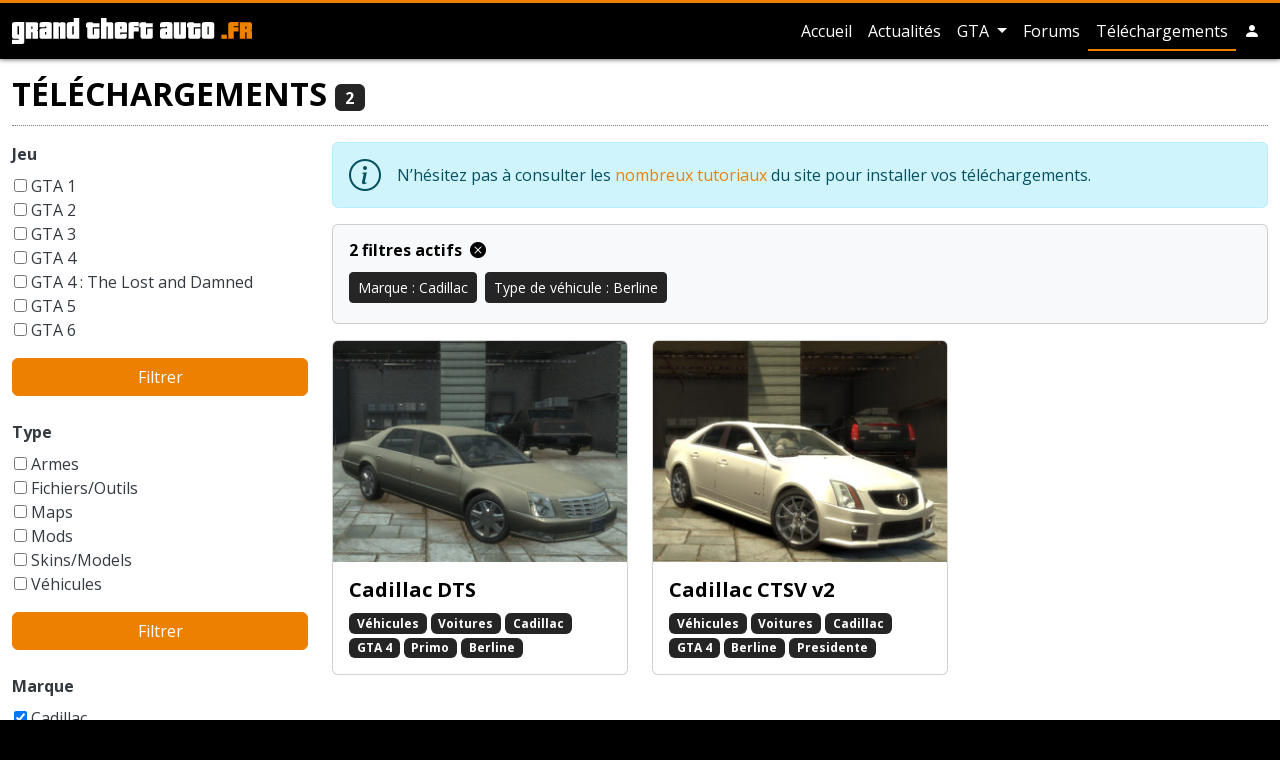

--- FILE ---
content_type: text/html; charset=UTF-8
request_url: https://www.grandtheftauto.fr/telechargements?filters%5Bbrand%5D%5B0%5D=29&filters%5Bvehicle-kind%5D%5B0%5D=413
body_size: 9550
content:
<!DOCTYPE html>
<html lang="fr">
<head>
    <title>Liste des téléchargements (Marque : Cadillac, Type de véhicule : Berline) · GrandTheftAuto.fr</title>
    <!-- Meta -->
    <meta charset="utf-8">
    <meta name="viewport" content="width=device-width, initial-scale=1.0, shrink-to-fit=no">
    <meta name="description" content="Liste des téléchargements (Marque : Cadillac, Type de véhicule : Berline)">
            <link rel="canonical" href="https://www.grandtheftauto.fr/telechargements?filters%5Bbrand%5D%5B0%5D=29&amp;filters%5Bvehicle-kind%5D%5B0%5D=413"/>
        <meta name="twitter:site" content="@gta_fr">

            <meta property="og:title" content="Liste des téléchargements (Marque : Cadillac, Type de véhicule : Berline)">
        <meta property="og:type" content="website"/>
        <meta property="og:description" content="Liste des téléchargements (Marque : Cadillac, Type de véhicule : Berline)">
        <meta property="og:url" content="https://www.grandtheftauto.fr/telechargements?filters%5Bbrand%5D%5B0%5D=29&amp;filters%5Bvehicle-kind%5D%5B0%5D=413">
        <meta property="og:image" content="/apple-touch-icon.png">
    
    <link rel="stylesheet" href="/assets/css/website.0288d122.css">
    <link rel="apple-touch-icon" sizes="180x180" href="/apple-touch-icon.png">
<link rel="icon" type="image/png" sizes="32x32" href="/favicon-32x32.png">
<link rel="icon" type="image/png" sizes="16x16" href="/favicon-16x16.png">
<link rel="manifest" href="/site.webmanifest">
<link rel="mask-icon" href="/safari-pinned-tab.svg" color="#000000">
<meta name="apple-mobile-web-app-title" content="GrandTheftAuto.fr">
<meta name="application-name" content="GrandTheftAuto.fr">
<meta name="msapplication-TileColor" content="#ffc40d">
    <!-- Global site tag (gtag.js) - Google Analytics -->
<script async src="https://www.googletagmanager.com/gtag/js?id=G-XNDD0827YR"></script>
<script>
    window.dataLayer = window.dataLayer || [];
    function gtag(){dataLayer.push(arguments);}
    gtag('js', new Date());
    gtag('config', 'G-XNDD0827YR');
    gtag('consent', 'default', {
        'ad_storage': 'denied',
        'analytics_storage': 'denied'
    });
</script>
</head>

<body class="">
    <header class="page-header bg-dark sticky-top">
        <div class="container">
            <nav class="navbar navbar-expand navbar-dark flex-column flex-md-row">
                <a class="navbar-brand me-0 me-md-3" href="/"><svg id="logo" xmlns="http://www.w3.org/2000/svg" viewBox="0 0 109.04 11.98">
          <title>GrandTheftAuto.fr</title>
  <g class="title">
    <path class="a" d="M0,12V10.07H3.08a0,0,0,0,0,0,0V9.59H1.25C.42,9.59,0,9.27,0,8.64V2.89c0-.65.42-1,1.25-1H5.6V11c0,.63-.41,1-1.24,1ZM3.11,3.84H2.52s0,0,0,0v3.8s0,0,0,0h.59Z"/>
    <path class="a" d="M9.34,9.59v-3s0,0,0,0H8.72V9.59H6.23V1.92h4.35c.83,0,1.24.32,1.24,1V5.12c0,.37-.2.58-.61.63.41,0,.62.27.62.63V9.59Zm0-5.73s0,0,0,0H8.72V5h.59s0,0,0,0Z"/>
    <path class="a" d="M13.72,9.59c-.83,0-1.24-.32-1.24-.95V5.75c0-.63.41-1,1.24-1h1.86V3.86s0,0,0,0H15s0,0,0,0v.45H12.48V2.89c0-.65.41-1,1.24-1h3.11c.83,0,1.25.32,1.25,1v6.7Zm1.86-3.11H15s0,0,0,0V7.66s0,0,0,0h.58Z"/>
    <path class="a" d="M21.8,9.59V3.86l0,0h-.57a0,0,0,0,0,0,0V9.59h-2.5V1.92h2.5v.49a3,3,0,0,1,1.86-.49c.83,0,1.25.32,1.25,1v6.7Z"/>
    <path class="a" d="M26.16,9.59a1.49,1.49,0,0,1-.94-.24.83.83,0,0,1-.3-.71V2.89c0-.65.41-1,1.24-1H28V0h2.5V9.59ZM28,3.84h-.58s0,0,0,0v3.8s0,0,0,0H28Z"/>
    <path class="a" d="M35.44,9.59c-.83,0-1.25-.32-1.25-.95V4.31h-.61V2.41h.61V1.92h2.5v.49H39.8v1.9H36.69V7.66l0,0h.58l0,0V4.8H39.8V8.64c0,.63-.42.95-1.25.95Z"/>
    <path class="a" d="M43.52,9.59V3.86s0,0,0,0H42.9V9.59H40.41V0H42.9V1.92h1.86c.84,0,1.25.32,1.25,1v6.7Z"/>
    <path class="a" d="M47.9,9.59c-.84,0-1.25-.32-1.25-.95V2.89c0-.65.41-1,1.25-1H51c.84,0,1.25.32,1.25,1V6.72H49.14v.94s0,0,0,0h.56s0,0,0,0V7.2h2.49V8.64c0,.63-.41.95-1.25.95Zm1.86-5.73s0,0,0,0h-.56s0,0,0,0V4.93h.62Z"/>
    <path class="a" d="M52.88,9.59V2.89c0-.65.41-1,1.24-1h3.44V3.84H55.4s0,0,0,0v.45h2.16V6.23H55.37V9.59Z"/>
    <path class="a" d="M59.67,9.59c-.83,0-1.25-.32-1.25-.95V4.31h-.61V2.41h.61V1.92h2.5v.49H64v1.9h-3.1V7.66s0,0,0,0h.58l0,0V4.8H64V8.64c0,.63-.41.95-1.24.95Z"/>
    <path class="a" d="M68.54,9.59c-.84,0-1.25-.32-1.25-.95V5.75c0-.63.41-1,1.25-1H70.4V3.86s0,0,0,0h-.56s0,0,0,0v.45H67.29V2.89c0-.65.41-1,1.25-1h3.1c.84,0,1.25.32,1.25,1v6.7ZM70.4,6.48h-.59s0,0,0,0V7.66s0,0,0,0h.59Z"/>
    <path class="a" d="M74.74,9.59c-.83,0-1.25-.32-1.25-.95V1.92H76V7.66l0,0h.57a0,0,0,0,0,0,0V1.92h2.5V8.64c0,.63-.42.95-1.25.95Z"/>
    <path class="a" d="M81.33,9.59c-.83,0-1.25-.32-1.25-.95V4.31h-.61V2.41h.61V1.92h2.5v.49h3.1v1.9h-3.1V7.66s0,0,0,0h.58l0,0V4.8h2.48V8.64c0,.63-.41.95-1.24.95Z"/>
    <path class="a" d="M87.52,9.59c-.83,0-1.25-.32-1.25-.95V2.89c0-.65.42-1,1.25-1h3.11c.83,0,1.25.32,1.25,1V8.64c0,.63-.42.95-1.25.95Zm1.86-5.73a0,0,0,0,0,0,0h-.57l0,0v3.8l0,0h.57a0,0,0,0,0,0,0Z"/>
  </g>
  <g class="ext">
    <path class="a" d="M95.15,9.59V7.68h2.5V9.59Z"/>
    <path class="a" d="M98.26,9.59V2.89c0-.65.42-1,1.25-1h3.43V3.84h-2.16s0,0,0,0v.45h2.16V6.23h-2.16V9.59Z"/>
    <path class="a" d="M106.54,9.59v-3s0,0,0,0h-.59V9.59h-2.5V1.92h4.36c.82,0,1.23.32,1.23,1V5.12c0,.37-.2.58-.61.63.42,0,.63.27.63.63V9.59Zm0-5.73,0,0h-.59V5h.59a0,0,0,0,0,0,0Z"/>
  </g>
</svg></a>

                                    <ul class="navbar-nav ms-md-auto navbar-nav-hscroll">
                        <li class="nav-item d-none d-md-inline-block ">
                            <a class="nav-link" href="/">
                                Accueil
                            </a>
                        </li>
                        <li class="nav-item ">
                            <a class="nav-link" href="/actualites">
                                Actualités
                            </a>
                        </li>
                                                    <li class="nav-item dropdown ">
                                <a class="nav-link d-md-none" href="/gta">
                                    GTA
                                </a>
                                <a class="nav-link dropdown-toggle d-none d-md-inline-block"
                                   id="navbarDropdownMenuLink" role="button"
                                   data-bs-toggle="dropdown" aria-haspopup="true" aria-expanded="false"
                                   href="/gta">
                                    GTA
                                </a>
                                <div class="dropdown-menu" aria-labelledby="navbarDropdownMenuLink">
                                                                                                                        <a class="dropdown-item"
                                               href="/gta6">
                                                GTA 6
                                            </a>
                                                                                                                                                                <a class="dropdown-item"
                                               href="/gta5">
                                                GTA 5
                                            </a>
                                                                                                                                                                <a class="dropdown-item"
                                               href="/gta4-the-lost-and-damned">
                                                GTA 4 : The Lost and Damned
                                            </a>
                                                                                                                                                                <a class="dropdown-item"
                                               href="/gta4">
                                                GTA 4
                                            </a>
                                                                                                                                                                <a class="dropdown-item"
                                               href="/gta-vice-city-stories">
                                                GTA Vice City Stories
                                            </a>
                                                                                                                                                                <a class="dropdown-item"
                                               href="/gta-liberty-city-stories">
                                                GTA Liberty City Stories
                                            </a>
                                                                                                                                                                <a class="dropdown-item"
                                               href="/gta-san-andreas">
                                                GTA San Andreas
                                            </a>
                                                                                                                                                                <a class="dropdown-item"
                                               href="/gta-vice-city">
                                                GTA Vice City
                                            </a>
                                                                                                                                                                <a class="dropdown-item"
                                               href="/gta3">
                                                GTA 3
                                            </a>
                                                                                                                                                                                                                                                                                                                                                                                                                                <div class="dropdown-divider"></div>
                                    <a class="dropdown-item"
                                       href="/gta">
                                        Tous les GTA
                                    </a>
                                </div>
                            </li>
                                                <li class="nav-item">
                            <a class="nav-link" href="https://forums.grandtheftauto.fr">Forums</a>
                        </li>
                        <li class="nav-item active">
                            <a class="nav-link" href="/telechargements">
                                Téléchargements
                            </a>
                        </li>
                                                                                <li class="nav-item me-md-0 d-inline-block d-sm-none">
                                <a class="nav-link"
                                   role="button" rel="nofollow"
                                                                                    href="/login?goto=%2Ftelechargements%3Ffilters%255Bbrand%255D%255B0%255D%3D29%26filters%255Bvehicle-kind%255D%255B0%255D%3D413"
                                                                        >
                                    <i class="bi bi-person-fill"
                                       role="img"
                                       data-bs-toggle="tooltip"
                                       title="Compte utilisateur"></i>
                                </a>
                            </li>
                            <li class="nav-item me-md-0 dropdown d-none d-sm-inline-block">
                                <a class="nav-link"
                                   role="button" rel="nofollow"
                                                                                    href="/login?goto=%2Ftelechargements%3Ffilters%255Bbrand%255D%255B0%255D%3D29%26filters%255Bvehicle-kind%255D%255B0%255D%3D413"
                                                                        >
                                    <i class="bi bi-person-fill"
                                       role="img"
                                       data-bs-toggle="tooltip"
                                       title="Compte utilisateur"></i>
                                </a>
                                                            </li>
                                            </ul>
                            </nav>
        </div>
            </header>
    
    <div class="container py-3 infinite-scroll">
        <article>
            <header class="d-flex justify-content-between align-items-center">
                <h1>
                    Téléchargements
                    <span class="badge bg-secondary">2</span>
                </h1>
                <button data-bs-toggle="collapse"
                        data-bs-target="#menu-filters"
                        class="btn btn-outline-secondary d-md-none">
                    <i class="bi bi-filter" role="img"></i>
                </button>
            </header>

            <div class="row">
                <div id="menu-filters" class="col-12 col-md-3 collapse d-md-block mb-4">
                    
                    <form name="filters" method="get" action="">
                                            <div class="mb-4">
                                                                <label for="filters_game" class="form-label">Jeu</label>
                            <div class="form-filters">
                                                                          
    <div class="custom-control custom-checkbox not-checked">
        <input type="checkbox" id="filters_game_7" name="filters[game][]" class="custom-control-input" value="7" >
        <label class="custom-control-label" for="filters_game_7">GTA 1</label>
            
    </div>

                                                  
    <div class="custom-control custom-checkbox not-checked">
        <input type="checkbox" id="filters_game_5" name="filters[game][]" class="custom-control-input" value="5" >
        <label class="custom-control-label" for="filters_game_5">GTA 2</label>
            
    </div>

                                                  
    <div class="custom-control custom-checkbox not-checked">
        <input type="checkbox" id="filters_game_4" name="filters[game][]" class="custom-control-input" value="4" >
        <label class="custom-control-label" for="filters_game_4">GTA 3</label>
            
    </div>

                                                  
    <div class="custom-control custom-checkbox not-checked">
        <input type="checkbox" id="filters_game_205" name="filters[game][]" class="custom-control-input" value="205" >
        <label class="custom-control-label" for="filters_game_205">GTA 4</label>
            
    </div>

                                                  
    <div class="custom-control custom-checkbox not-checked">
        <input type="checkbox" id="filters_game_411" name="filters[game][]" class="custom-control-input" value="411" >
        <label class="custom-control-label" for="filters_game_411">GTA 4 : The Lost and Damned</label>
            
    </div>

                                                  
    <div class="custom-control custom-checkbox not-checked">
        <input type="checkbox" id="filters_game_440" name="filters[game][]" class="custom-control-input" value="440" >
        <label class="custom-control-label" for="filters_game_440">GTA 5</label>
            
    </div>

                                                  
    <div class="custom-control custom-checkbox not-checked">
        <input type="checkbox" id="filters_game_441" name="filters[game][]" class="custom-control-input" value="441" >
        <label class="custom-control-label" for="filters_game_441">GTA 6</label>
            
    </div>

                                                  
    <div class="custom-control custom-checkbox not-checked">
        <input type="checkbox" id="filters_game_194" name="filters[game][]" class="custom-control-input" value="194" >
        <label class="custom-control-label" for="filters_game_194">GTA Liberty City Stories</label>
            
    </div>

                                                  
    <div class="custom-control custom-checkbox not-checked">
        <input type="checkbox" id="filters_game_6" name="filters[game][]" class="custom-control-input" value="6" >
        <label class="custom-control-label" for="filters_game_6">GTA London 1969</label>
            
    </div>

                                                  
    <div class="custom-control custom-checkbox not-checked">
        <input type="checkbox" id="filters_game_2" name="filters[game][]" class="custom-control-input" value="2" >
        <label class="custom-control-label" for="filters_game_2">GTA San Andreas</label>
            
    </div>

                                                  
    <div class="custom-control custom-checkbox not-checked">
        <input type="checkbox" id="filters_game_3" name="filters[game][]" class="custom-control-input" value="3" >
        <label class="custom-control-label" for="filters_game_3">GTA Vice City</label>
            
    </div>

                                                  
    <div class="custom-control custom-checkbox not-checked">
        <input type="checkbox" id="filters_game_218" name="filters[game][]" class="custom-control-input" value="218" >
        <label class="custom-control-label" for="filters_game_218">GTA Vice City Stories</label>
            
    </div>

            
  
                            </div>
                            <div class="d-grid gap-2">
                                <button type="submit" class="btn btn-primary">Filtrer</button>
                            </div>
                        </div>
                                            <div class="mb-4">
                                                                <label for="filters_type" class="form-label">Type</label>
                            <div class="form-filters">
                                                                          
    <div class="custom-control custom-checkbox not-checked">
        <input type="checkbox" id="filters_type_11" name="filters[type][]" class="custom-control-input" value="11" >
        <label class="custom-control-label" for="filters_type_11">Armes</label>
            
    </div>

                                                  
    <div class="custom-control custom-checkbox not-checked">
        <input type="checkbox" id="filters_type_12" name="filters[type][]" class="custom-control-input" value="12" >
        <label class="custom-control-label" for="filters_type_12">Fichiers/Outils</label>
            
    </div>

                                                  
    <div class="custom-control custom-checkbox not-checked">
        <input type="checkbox" id="filters_type_9" name="filters[type][]" class="custom-control-input" value="9" >
        <label class="custom-control-label" for="filters_type_9">Maps</label>
            
    </div>

                                                  
    <div class="custom-control custom-checkbox not-checked">
        <input type="checkbox" id="filters_type_8" name="filters[type][]" class="custom-control-input" value="8" >
        <label class="custom-control-label" for="filters_type_8">Mods</label>
            
    </div>

                                                  
    <div class="custom-control custom-checkbox not-checked">
        <input type="checkbox" id="filters_type_10" name="filters[type][]" class="custom-control-input" value="10" >
        <label class="custom-control-label" for="filters_type_10">Skins/Models</label>
            
    </div>

                                                  
    <div class="custom-control custom-checkbox not-checked">
        <input type="checkbox" id="filters_type_1" name="filters[type][]" class="custom-control-input" value="1" >
        <label class="custom-control-label" for="filters_type_1">Véhicules</label>
            
    </div>

            
  
                            </div>
                            <div class="d-grid gap-2">
                                <button type="submit" class="btn btn-primary">Filtrer</button>
                            </div>
                        </div>
                                            <div class="mb-4">
                                                                <label for="filters_brand" class="form-label">Marque</label>
                            <div class="form-filters">
                                                                          
    <div class="custom-control custom-checkbox checked">
        <input type="checkbox" id="filters_brand_29" name="filters[brand][]" checked="checked" class="custom-control-input" value="29" >
        <label class="custom-control-label" for="filters_brand_29">Cadillac</label>
            
    </div>

                                                  
    <div class="custom-control custom-checkbox not-checked">
        <input type="checkbox" id="filters_brand_22" name="filters[brand][]" class="custom-control-input" value="22" >
        <label class="custom-control-label" for="filters_brand_22">Alfa Romeo</label>
            
    </div>

                                                  
    <div class="custom-control custom-checkbox not-checked">
        <input type="checkbox" id="filters_brand_215" name="filters[brand][]" class="custom-control-input" value="215" >
        <label class="custom-control-label" for="filters_brand_215">AMC</label>
            
    </div>

                                                  
    <div class="custom-control custom-checkbox not-checked">
        <input type="checkbox" id="filters_brand_214" name="filters[brand][]" class="custom-control-input" value="214" >
        <label class="custom-control-label" for="filters_brand_214">American LeFrance</label>
            
    </div>

                                                  
    <div class="custom-control custom-checkbox not-checked">
        <input type="checkbox" id="filters_brand_397" name="filters[brand][]" class="custom-control-input" value="397" >
        <label class="custom-control-label" for="filters_brand_397">Anadol</label>
            
    </div>

                                                  
    <div class="custom-control custom-checkbox not-checked">
        <input type="checkbox" id="filters_brand_23" name="filters[brand][]" class="custom-control-input" value="23" >
        <label class="custom-control-label" for="filters_brand_23">Aston Martin</label>
            
    </div>

                                                  
    <div class="custom-control custom-checkbox not-checked">
        <input type="checkbox" id="filters_brand_24" name="filters[brand][]" class="custom-control-input" value="24" >
        <label class="custom-control-label" for="filters_brand_24">Audi</label>
            
    </div>

                                                  
    <div class="custom-control custom-checkbox not-checked">
        <input type="checkbox" id="filters_brand_135" name="filters[brand][]" class="custom-control-input" value="135" >
        <label class="custom-control-label" for="filters_brand_135">Austin</label>
            
    </div>

                                                  
    <div class="custom-control custom-checkbox not-checked">
        <input type="checkbox" id="filters_brand_82" name="filters[brand][]" class="custom-control-input" value="82" >
        <label class="custom-control-label" for="filters_brand_82">Autres/Sans marque</label>
            
    </div>

                                                  
    <div class="custom-control custom-checkbox not-checked">
        <input type="checkbox" id="filters_brand_25" name="filters[brand][]" class="custom-control-input" value="25" >
        <label class="custom-control-label" for="filters_brand_25">Bentley</label>
            
    </div>

                                                  
    <div class="custom-control custom-checkbox not-checked">
        <input type="checkbox" id="filters_brand_26" name="filters[brand][]" class="custom-control-input" value="26" >
        <label class="custom-control-label" for="filters_brand_26">BMW</label>
            
    </div>

                                                  
    <div class="custom-control custom-checkbox not-checked">
        <input type="checkbox" id="filters_brand_136" name="filters[brand][]" class="custom-control-input" value="136" >
        <label class="custom-control-label" for="filters_brand_136">Bobcat</label>
            
    </div>

                                                  
    <div class="custom-control custom-checkbox not-checked">
        <input type="checkbox" id="filters_brand_119" name="filters[brand][]" class="custom-control-input" value="119" >
        <label class="custom-control-label" for="filters_brand_119">Boeing</label>
            
    </div>

                                                  
    <div class="custom-control custom-checkbox not-checked">
        <input type="checkbox" id="filters_brand_172" name="filters[brand][]" class="custom-control-input" value="172" >
        <label class="custom-control-label" for="filters_brand_172">Bucegi</label>
            
    </div>

                                                  
    <div class="custom-control custom-checkbox not-checked">
        <input type="checkbox" id="filters_brand_157" name="filters[brand][]" class="custom-control-input" value="157" >
        <label class="custom-control-label" for="filters_brand_157">Buell</label>
            
    </div>

                                                  
    <div class="custom-control custom-checkbox not-checked">
        <input type="checkbox" id="filters_brand_27" name="filters[brand][]" class="custom-control-input" value="27" >
        <label class="custom-control-label" for="filters_brand_27">Bugatti</label>
            
    </div>

                                                  
    <div class="custom-control custom-checkbox not-checked">
        <input type="checkbox" id="filters_brand_28" name="filters[brand][]" class="custom-control-input" value="28" >
        <label class="custom-control-label" for="filters_brand_28">Buick</label>
            
    </div>

                                                  
    <div class="custom-control custom-checkbox not-checked">
        <input type="checkbox" id="filters_brand_203" name="filters[brand][]" class="custom-control-input" value="203" >
        <label class="custom-control-label" for="filters_brand_203">Caterham</label>
            
    </div>

                                                  
    <div class="custom-control custom-checkbox not-checked">
        <input type="checkbox" id="filters_brand_212" name="filters[brand][]" class="custom-control-input" value="212" >
        <label class="custom-control-label" for="filters_brand_212">Caterpillar</label>
            
    </div>

                                                  
    <div class="custom-control custom-checkbox not-checked">
        <input type="checkbox" id="filters_brand_161" name="filters[brand][]" class="custom-control-input" value="161" >
        <label class="custom-control-label" for="filters_brand_161">Champion</label>
            
    </div>

                                                  
    <div class="custom-control custom-checkbox not-checked">
        <input type="checkbox" id="filters_brand_69" name="filters[brand][]" class="custom-control-input" value="69" >
        <label class="custom-control-label" for="filters_brand_69">Checker</label>
            
    </div>

                                                  
    <div class="custom-control custom-checkbox not-checked">
        <input type="checkbox" id="filters_brand_30" name="filters[brand][]" class="custom-control-input" value="30" >
        <label class="custom-control-label" for="filters_brand_30">Chevrolet</label>
            
    </div>

                                                  
    <div class="custom-control custom-checkbox not-checked">
        <input type="checkbox" id="filters_brand_31" name="filters[brand][]" class="custom-control-input" value="31" >
        <label class="custom-control-label" for="filters_brand_31">Chrysler</label>
            
    </div>

                                                  
    <div class="custom-control custom-checkbox not-checked">
        <input type="checkbox" id="filters_brand_32" name="filters[brand][]" class="custom-control-input" value="32" >
        <label class="custom-control-label" for="filters_brand_32">Citroen</label>
            
    </div>

                                                  
    <div class="custom-control custom-checkbox not-checked">
        <input type="checkbox" id="filters_brand_33" name="filters[brand][]" class="custom-control-input" value="33" >
        <label class="custom-control-label" for="filters_brand_33">Dacia</label>
            
    </div>

                                                  
    <div class="custom-control custom-checkbox not-checked">
        <input type="checkbox" id="filters_brand_120" name="filters[brand][]" class="custom-control-input" value="120" >
        <label class="custom-control-label" for="filters_brand_120">Daewoo</label>
            
    </div>

                                                  
    <div class="custom-control custom-checkbox not-checked">
        <input type="checkbox" id="filters_brand_112" name="filters[brand][]" class="custom-control-input" value="112" >
        <label class="custom-control-label" for="filters_brand_112">DAF</label>
            
    </div>

                                                  
    <div class="custom-control custom-checkbox not-checked">
        <input type="checkbox" id="filters_brand_137" name="filters[brand][]" class="custom-control-input" value="137" >
        <label class="custom-control-label" for="filters_brand_137">Datsun</label>
            
    </div>

                                                  
    <div class="custom-control custom-checkbox not-checked">
        <input type="checkbox" id="filters_brand_34" name="filters[brand][]" class="custom-control-input" value="34" >
        <label class="custom-control-label" for="filters_brand_34">De Tomaso</label>
            
    </div>

                                                  
    <div class="custom-control custom-checkbox not-checked">
        <input type="checkbox" id="filters_brand_410" name="filters[brand][]" class="custom-control-input" value="410" >
        <label class="custom-control-label" for="filters_brand_410">Derbi</label>
            
    </div>

                                                  
    <div class="custom-control custom-checkbox not-checked">
        <input type="checkbox" id="filters_brand_35" name="filters[brand][]" class="custom-control-input" value="35" >
        <label class="custom-control-label" for="filters_brand_35">DMC / De Lorean</label>
            
    </div>

                                                  
    <div class="custom-control custom-checkbox not-checked">
        <input type="checkbox" id="filters_brand_36" name="filters[brand][]" class="custom-control-input" value="36" >
        <label class="custom-control-label" for="filters_brand_36">Dodge</label>
            
    </div>

                                                  
    <div class="custom-control custom-checkbox not-checked">
        <input type="checkbox" id="filters_brand_86" name="filters[brand][]" class="custom-control-input" value="86" >
        <label class="custom-control-label" for="filters_brand_86">Ducati</label>
            
    </div>

                                                  
    <div class="custom-control custom-checkbox not-checked">
        <input type="checkbox" id="filters_brand_138" name="filters[brand][]" class="custom-control-input" value="138" >
        <label class="custom-control-label" for="filters_brand_138">Duesenberg</label>
            
    </div>

                                                  
    <div class="custom-control custom-checkbox not-checked">
        <input type="checkbox" id="filters_brand_37" name="filters[brand][]" class="custom-control-input" value="37" >
        <label class="custom-control-label" for="filters_brand_37">Ferrari</label>
            
    </div>

                                                  
    <div class="custom-control custom-checkbox not-checked">
        <input type="checkbox" id="filters_brand_38" name="filters[brand][]" class="custom-control-input" value="38" >
        <label class="custom-control-label" for="filters_brand_38">Fiat</label>
            
    </div>

                                                  
    <div class="custom-control custom-checkbox not-checked">
        <input type="checkbox" id="filters_brand_39" name="filters[brand][]" class="custom-control-input" value="39" >
        <label class="custom-control-label" for="filters_brand_39">Ford</label>
            
    </div>

                                                  
    <div class="custom-control custom-checkbox not-checked">
        <input type="checkbox" id="filters_brand_139" name="filters[brand][]" class="custom-control-input" value="139" >
        <label class="custom-control-label" for="filters_brand_139">Freightliner</label>
            
    </div>

                                                  
    <div class="custom-control custom-checkbox not-checked">
        <input type="checkbox" id="filters_brand_140" name="filters[brand][]" class="custom-control-input" value="140" >
        <label class="custom-control-label" for="filters_brand_140">FSO</label>
            
    </div>

                                                  
    <div class="custom-control custom-checkbox not-checked">
        <input type="checkbox" id="filters_brand_40" name="filters[brand][]" class="custom-control-input" value="40" >
        <label class="custom-control-label" for="filters_brand_40">GAZ/UAZ/VAZ/ZAZ</label>
            
    </div>

                                                  
    <div class="custom-control custom-checkbox not-checked">
        <input type="checkbox" id="filters_brand_131" name="filters[brand][]" class="custom-control-input" value="131" >
        <label class="custom-control-label" for="filters_brand_131">Gilera</label>
            
    </div>

                                                  
    <div class="custom-control custom-checkbox not-checked">
        <input type="checkbox" id="filters_brand_134" name="filters[brand][]" class="custom-control-input" value="134" >
        <label class="custom-control-label" for="filters_brand_134">Gillet</label>
            
    </div>

                                                  
    <div class="custom-control custom-checkbox not-checked">
        <input type="checkbox" id="filters_brand_41" name="filters[brand][]" class="custom-control-input" value="41" >
        <label class="custom-control-label" for="filters_brand_41">GMC</label>
            
    </div>

                                                  
    <div class="custom-control custom-checkbox not-checked">
        <input type="checkbox" id="filters_brand_114" name="filters[brand][]" class="custom-control-input" value="114" >
        <label class="custom-control-label" for="filters_brand_114">Harley Davidson</label>
            
    </div>

                                                  
    <div class="custom-control custom-checkbox not-checked">
        <input type="checkbox" id="filters_brand_167" name="filters[brand][]" class="custom-control-input" value="167" >
        <label class="custom-control-label" for="filters_brand_167">Hitachi</label>
            
    </div>

                                                  
    <div class="custom-control custom-checkbox not-checked">
        <input type="checkbox" id="filters_brand_141" name="filters[brand][]" class="custom-control-input" value="141" >
        <label class="custom-control-label" for="filters_brand_141">Holden/HSV</label>
            
    </div>

                                                  
    <div class="custom-control custom-checkbox not-checked">
        <input type="checkbox" id="filters_brand_42" name="filters[brand][]" class="custom-control-input" value="42" >
        <label class="custom-control-label" for="filters_brand_42">Honda</label>
            
    </div>

                                                  
    <div class="custom-control custom-checkbox not-checked">
        <input type="checkbox" id="filters_brand_43" name="filters[brand][]" class="custom-control-input" value="43" >
        <label class="custom-control-label" for="filters_brand_43">Hummer</label>
            
    </div>

                                                  
    <div class="custom-control custom-checkbox not-checked">
        <input type="checkbox" id="filters_brand_44" name="filters[brand][]" class="custom-control-input" value="44" >
        <label class="custom-control-label" for="filters_brand_44">Hyundai</label>
            
    </div>

                                                  
    <div class="custom-control custom-checkbox not-checked">
        <input type="checkbox" id="filters_brand_126" name="filters[brand][]" class="custom-control-input" value="126" >
        <label class="custom-control-label" for="filters_brand_126">Ikarus</label>
            
    </div>

                                                  
    <div class="custom-control custom-checkbox not-checked">
        <input type="checkbox" id="filters_brand_404" name="filters[brand][]" class="custom-control-input" value="404" >
        <label class="custom-control-label" for="filters_brand_404">Infiniti</label>
            
    </div>

                                                  
    <div class="custom-control custom-checkbox not-checked">
        <input type="checkbox" id="filters_brand_124" name="filters[brand][]" class="custom-control-input" value="124" >
        <label class="custom-control-label" for="filters_brand_124">International</label>
            
    </div>

                                                  
    <div class="custom-control custom-checkbox not-checked">
        <input type="checkbox" id="filters_brand_130" name="filters[brand][]" class="custom-control-input" value="130" >
        <label class="custom-control-label" for="filters_brand_130">Isuzu</label>
            
    </div>

                                                  
    <div class="custom-control custom-checkbox not-checked">
        <input type="checkbox" id="filters_brand_142" name="filters[brand][]" class="custom-control-input" value="142" >
        <label class="custom-control-label" for="filters_brand_142">Iveco</label>
            
    </div>

                                                  
    <div class="custom-control custom-checkbox not-checked">
        <input type="checkbox" id="filters_brand_45" name="filters[brand][]" class="custom-control-input" value="45" >
        <label class="custom-control-label" for="filters_brand_45">Jaguar</label>
            
    </div>

                                                  
    <div class="custom-control custom-checkbox not-checked">
        <input type="checkbox" id="filters_brand_46" name="filters[brand][]" class="custom-control-input" value="46" >
        <label class="custom-control-label" for="filters_brand_46">Jeep</label>
            
    </div>

                                                  
    <div class="custom-control custom-checkbox not-checked">
        <input type="checkbox" id="filters_brand_393" name="filters[brand][]" class="custom-control-input" value="393" >
        <label class="custom-control-label" for="filters_brand_393">K-1 Engineering</label>
            
    </div>

                                                  
    <div class="custom-control custom-checkbox not-checked">
        <input type="checkbox" id="filters_brand_206" name="filters[brand][]" class="custom-control-input" value="206" >
        <label class="custom-control-label" for="filters_brand_206">Kaiser</label>
            
    </div>

                                                  
    <div class="custom-control custom-checkbox not-checked">
        <input type="checkbox" id="filters_brand_83" name="filters[brand][]" class="custom-control-input" value="83" >
        <label class="custom-control-label" for="filters_brand_83">Kamaz</label>
            
    </div>

                                                  
    <div class="custom-control custom-checkbox not-checked">
        <input type="checkbox" id="filters_brand_395" name="filters[brand][]" class="custom-control-input" value="395" >
        <label class="custom-control-label" for="filters_brand_395">Kamov</label>
            
    </div>

                                                  
    <div class="custom-control custom-checkbox not-checked">
        <input type="checkbox" id="filters_brand_87" name="filters[brand][]" class="custom-control-input" value="87" >
        <label class="custom-control-label" for="filters_brand_87">Kawasaki</label>
            
    </div>

                                                  
    <div class="custom-control custom-checkbox not-checked">
        <input type="checkbox" id="filters_brand_116" name="filters[brand][]" class="custom-control-input" value="116" >
        <label class="custom-control-label" for="filters_brand_116">Kenworth</label>
            
    </div>

                                                  
    <div class="custom-control custom-checkbox not-checked">
        <input type="checkbox" id="filters_brand_47" name="filters[brand][]" class="custom-control-input" value="47" >
        <label class="custom-control-label" for="filters_brand_47">Koenigsegg</label>
            
    </div>

                                                  
    <div class="custom-control custom-checkbox not-checked">
        <input type="checkbox" id="filters_brand_121" name="filters[brand][]" class="custom-control-input" value="121" >
        <label class="custom-control-label" for="filters_brand_121">Kona</label>
            
    </div>

                                                  
    <div class="custom-control custom-checkbox not-checked">
        <input type="checkbox" id="filters_brand_153" name="filters[brand][]" class="custom-control-input" value="153" >
        <label class="custom-control-label" for="filters_brand_153">KrAZ</label>
            
    </div>

                                                  
    <div class="custom-control custom-checkbox not-checked">
        <input type="checkbox" id="filters_brand_213" name="filters[brand][]" class="custom-control-input" value="213" >
        <label class="custom-control-label" for="filters_brand_213">KTM</label>
            
    </div>

                                                  
    <div class="custom-control custom-checkbox not-checked">
        <input type="checkbox" id="filters_brand_48" name="filters[brand][]" class="custom-control-input" value="48" >
        <label class="custom-control-label" for="filters_brand_48">Lada</label>
            
    </div>

                                                  
    <div class="custom-control custom-checkbox not-checked">
        <input type="checkbox" id="filters_brand_49" name="filters[brand][]" class="custom-control-input" value="49" >
        <label class="custom-control-label" for="filters_brand_49">Lamborghini</label>
            
    </div>

                                                  
    <div class="custom-control custom-checkbox not-checked">
        <input type="checkbox" id="filters_brand_143" name="filters[brand][]" class="custom-control-input" value="143" >
        <label class="custom-control-label" for="filters_brand_143">Lancia</label>
            
    </div>

                                                  
    <div class="custom-control custom-checkbox not-checked">
        <input type="checkbox" id="filters_brand_210" name="filters[brand][]" class="custom-control-input" value="210" >
        <label class="custom-control-label" for="filters_brand_210">Land Rover</label>
            
    </div>

                                                  
    <div class="custom-control custom-checkbox not-checked">
        <input type="checkbox" id="filters_brand_50" name="filters[brand][]" class="custom-control-input" value="50" >
        <label class="custom-control-label" for="filters_brand_50">Lexus</label>
            
    </div>

                                                  
    <div class="custom-control custom-checkbox not-checked">
        <input type="checkbox" id="filters_brand_129" name="filters[brand][]" class="custom-control-input" value="129" >
        <label class="custom-control-label" for="filters_brand_129">Liaz</label>
            
    </div>

                                                  
    <div class="custom-control custom-checkbox not-checked">
        <input type="checkbox" id="filters_brand_51" name="filters[brand][]" class="custom-control-input" value="51" >
        <label class="custom-control-label" for="filters_brand_51">Lincoln</label>
            
    </div>

                                                  
    <div class="custom-control custom-checkbox not-checked">
        <input type="checkbox" id="filters_brand_118" name="filters[brand][]" class="custom-control-input" value="118" >
        <label class="custom-control-label" for="filters_brand_118">Lockheed Martin</label>
            
    </div>

                                                  
    <div class="custom-control custom-checkbox not-checked">
        <input type="checkbox" id="filters_brand_52" name="filters[brand][]" class="custom-control-input" value="52" >
        <label class="custom-control-label" for="filters_brand_52">Lotus</label>
            
    </div>

                                                  
    <div class="custom-control custom-checkbox not-checked">
        <input type="checkbox" id="filters_brand_144" name="filters[brand][]" class="custom-control-input" value="144" >
        <label class="custom-control-label" for="filters_brand_144">Luaz</label>
            
    </div>

                                                  
    <div class="custom-control custom-checkbox not-checked">
        <input type="checkbox" id="filters_brand_84" name="filters[brand][]" class="custom-control-input" value="84" >
        <label class="custom-control-label" for="filters_brand_84">Mack</label>
            
    </div>

                                                  
    <div class="custom-control custom-checkbox not-checked">
        <input type="checkbox" id="filters_brand_398" name="filters[brand][]" class="custom-control-input" value="398" >
        <label class="custom-control-label" for="filters_brand_398">Magirus Deutz</label>
            
    </div>

                                                  
    <div class="custom-control custom-checkbox not-checked">
        <input type="checkbox" id="filters_brand_171" name="filters[brand][]" class="custom-control-input" value="171" >
        <label class="custom-control-label" for="filters_brand_171">MAN</label>
            
    </div>

                                                  
    <div class="custom-control custom-checkbox not-checked">
        <input type="checkbox" id="filters_brand_154" name="filters[brand][]" class="custom-control-input" value="154" >
        <label class="custom-control-label" for="filters_brand_154">Marcopolo</label>
            
    </div>

                                                  
    <div class="custom-control custom-checkbox not-checked">
        <input type="checkbox" id="filters_brand_122" name="filters[brand][]" class="custom-control-input" value="122" >
        <label class="custom-control-label" for="filters_brand_122">Maserati</label>
            
    </div>

                                                  
    <div class="custom-control custom-checkbox not-checked">
        <input type="checkbox" id="filters_brand_174" name="filters[brand][]" class="custom-control-input" value="174" >
        <label class="custom-control-label" for="filters_brand_174">Massey Ferguson</label>
            
    </div>

                                                  
    <div class="custom-control custom-checkbox not-checked">
        <input type="checkbox" id="filters_brand_53" name="filters[brand][]" class="custom-control-input" value="53" >
        <label class="custom-control-label" for="filters_brand_53">Maybach</label>
            
    </div>

                                                  
    <div class="custom-control custom-checkbox not-checked">
        <input type="checkbox" id="filters_brand_54" name="filters[brand][]" class="custom-control-input" value="54" >
        <label class="custom-control-label" for="filters_brand_54">Mazda</label>
            
    </div>

                                                  
    <div class="custom-control custom-checkbox not-checked">
        <input type="checkbox" id="filters_brand_168" name="filters[brand][]" class="custom-control-input" value="168" >
        <label class="custom-control-label" for="filters_brand_168">MBK</label>
            
    </div>

                                                  
    <div class="custom-control custom-checkbox not-checked">
        <input type="checkbox" id="filters_brand_55" name="filters[brand][]" class="custom-control-input" value="55" >
        <label class="custom-control-label" for="filters_brand_55">McLaren</label>
            
    </div>

                                                  
    <div class="custom-control custom-checkbox not-checked">
        <input type="checkbox" id="filters_brand_165" name="filters[brand][]" class="custom-control-input" value="165" >
        <label class="custom-control-label" for="filters_brand_165">Melex</label>
            
    </div>

                                                  
    <div class="custom-control custom-checkbox not-checked">
        <input type="checkbox" id="filters_brand_56" name="filters[brand][]" class="custom-control-input" value="56" >
        <label class="custom-control-label" for="filters_brand_56">Mercedes</label>
            
    </div>

                                                  
    <div class="custom-control custom-checkbox not-checked">
        <input type="checkbox" id="filters_brand_57" name="filters[brand][]" class="custom-control-input" value="57" >
        <label class="custom-control-label" for="filters_brand_57">Mercury</label>
            
    </div>

                                                  
    <div class="custom-control custom-checkbox not-checked">
        <input type="checkbox" id="filters_brand_145" name="filters[brand][]" class="custom-control-input" value="145" >
        <label class="custom-control-label" for="filters_brand_145">MG</label>
            
    </div>

                                                  
    <div class="custom-control custom-checkbox not-checked">
        <input type="checkbox" id="filters_brand_216" name="filters[brand][]" class="custom-control-input" value="216" >
        <label class="custom-control-label" for="filters_brand_216">Mil</label>
            
    </div>

                                                  
    <div class="custom-control custom-checkbox not-checked">
        <input type="checkbox" id="filters_brand_58" name="filters[brand][]" class="custom-control-input" value="58" >
        <label class="custom-control-label" for="filters_brand_58">Mini</label>
            
    </div>

                                                  
    <div class="custom-control custom-checkbox not-checked">
        <input type="checkbox" id="filters_brand_59" name="filters[brand][]" class="custom-control-input" value="59" >
        <label class="custom-control-label" for="filters_brand_59">Mitsubishi</label>
            
    </div>

                                                  
    <div class="custom-control custom-checkbox not-checked">
        <input type="checkbox" id="filters_brand_146" name="filters[brand][]" class="custom-control-input" value="146" >
        <label class="custom-control-label" for="filters_brand_146">Morris</label>
            
    </div>

                                                  
    <div class="custom-control custom-checkbox not-checked">
        <input type="checkbox" id="filters_brand_147" name="filters[brand][]" class="custom-control-input" value="147" >
        <label class="custom-control-label" for="filters_brand_147">Moskvich</label>
            
    </div>

                                                  
    <div class="custom-control custom-checkbox not-checked">
        <input type="checkbox" id="filters_brand_158" name="filters[brand][]" class="custom-control-input" value="158" >
        <label class="custom-control-label" for="filters_brand_158">Motorynka</label>
            
    </div>

                                                  
    <div class="custom-control custom-checkbox not-checked">
        <input type="checkbox" id="filters_brand_128" name="filters[brand][]" class="custom-control-input" value="128" >
        <label class="custom-control-label" for="filters_brand_128">MTD</label>
            
    </div>

                                                  
    <div class="custom-control custom-checkbox not-checked">
        <input type="checkbox" id="filters_brand_166" name="filters[brand][]" class="custom-control-input" value="166" >
        <label class="custom-control-label" for="filters_brand_166">MZ</label>
            
    </div>

                                                  
    <div class="custom-control custom-checkbox not-checked">
        <input type="checkbox" id="filters_brand_407" name="filters[brand][]" class="custom-control-input" value="407" >
        <label class="custom-control-label" for="filters_brand_407">Neoplan</label>
            
    </div>

                                                  
    <div class="custom-control custom-checkbox not-checked">
        <input type="checkbox" id="filters_brand_209" name="filters[brand][]" class="custom-control-input" value="209" >
        <label class="custom-control-label" for="filters_brand_209">New Holland</label>
            
    </div>

                                                  
    <div class="custom-control custom-checkbox not-checked">
        <input type="checkbox" id="filters_brand_60" name="filters[brand][]" class="custom-control-input" value="60" >
        <label class="custom-control-label" for="filters_brand_60">Nissan</label>
            
    </div>

                                                  
    <div class="custom-control custom-checkbox not-checked">
        <input type="checkbox" id="filters_brand_396" name="filters[brand][]" class="custom-control-input" value="396" >
        <label class="custom-control-label" for="filters_brand_396">Nox Cycles</label>
            
    </div>

                                                  
    <div class="custom-control custom-checkbox not-checked">
        <input type="checkbox" id="filters_brand_148" name="filters[brand][]" class="custom-control-input" value="148" >
        <label class="custom-control-label" for="filters_brand_148">Oldsmobile</label>
            
    </div>

                                                  
    <div class="custom-control custom-checkbox not-checked">
        <input type="checkbox" id="filters_brand_204" name="filters[brand][]" class="custom-control-input" value="204" >
        <label class="custom-control-label" for="filters_brand_204">Oldstar</label>
            
    </div>

                                                  
    <div class="custom-control custom-checkbox not-checked">
        <input type="checkbox" id="filters_brand_61" name="filters[brand][]" class="custom-control-input" value="61" >
        <label class="custom-control-label" for="filters_brand_61">Opel / Vauxhall</label>
            
    </div>

                                                  
    <div class="custom-control custom-checkbox not-checked">
        <input type="checkbox" id="filters_brand_62" name="filters[brand][]" class="custom-control-input" value="62" >
        <label class="custom-control-label" for="filters_brand_62">Pagani</label>
            
    </div>

                                                  
    <div class="custom-control custom-checkbox not-checked">
        <input type="checkbox" id="filters_brand_155" name="filters[brand][]" class="custom-control-input" value="155" >
        <label class="custom-control-label" for="filters_brand_155">Peterbilt</label>
            
    </div>

                                                  
    <div class="custom-control custom-checkbox not-checked">
        <input type="checkbox" id="filters_brand_63" name="filters[brand][]" class="custom-control-input" value="63" >
        <label class="custom-control-label" for="filters_brand_63">Peugeot</label>
            
    </div>

                                                  
    <div class="custom-control custom-checkbox not-checked">
        <input type="checkbox" id="filters_brand_159" name="filters[brand][]" class="custom-control-input" value="159" >
        <label class="custom-control-label" for="filters_brand_159">PGO</label>
            
    </div>

                                                  
    <div class="custom-control custom-checkbox not-checked">
        <input type="checkbox" id="filters_brand_88" name="filters[brand][]" class="custom-control-input" value="88" >
        <label class="custom-control-label" for="filters_brand_88">Piaggio</label>
            
    </div>

                                                  
    <div class="custom-control custom-checkbox not-checked">
        <input type="checkbox" id="filters_brand_64" name="filters[brand][]" class="custom-control-input" value="64" >
        <label class="custom-control-label" for="filters_brand_64">Plymouth</label>
            
    </div>

                                                  
    <div class="custom-control custom-checkbox not-checked">
        <input type="checkbox" id="filters_brand_65" name="filters[brand][]" class="custom-control-input" value="65" >
        <label class="custom-control-label" for="filters_brand_65">Pontiac</label>
            
    </div>

                                                  
    <div class="custom-control custom-checkbox not-checked">
        <input type="checkbox" id="filters_brand_66" name="filters[brand][]" class="custom-control-input" value="66" >
        <label class="custom-control-label" for="filters_brand_66">Porsche</label>
            
    </div>

                                                  
    <div class="custom-control custom-checkbox not-checked">
        <input type="checkbox" id="filters_brand_149" name="filters[brand][]" class="custom-control-input" value="149" >
        <label class="custom-control-label" for="filters_brand_149">Radical Motor Sports</label>
            
    </div>

                                                  
    <div class="custom-control custom-checkbox not-checked">
        <input type="checkbox" id="filters_brand_217" name="filters[brand][]" class="custom-control-input" value="217" >
        <label class="custom-control-label" for="filters_brand_217">RAF</label>
            
    </div>

                                                  
    <div class="custom-control custom-checkbox not-checked">
        <input type="checkbox" id="filters_brand_67" name="filters[brand][]" class="custom-control-input" value="67" >
        <label class="custom-control-label" for="filters_brand_67">Renault</label>
            
    </div>

                                                  
    <div class="custom-control custom-checkbox not-checked">
        <input type="checkbox" id="filters_brand_68" name="filters[brand][]" class="custom-control-input" value="68" >
        <label class="custom-control-label" for="filters_brand_68">Rolls-Royce</label>
            
    </div>

                                                  
    <div class="custom-control custom-checkbox not-checked">
        <input type="checkbox" id="filters_brand_156" name="filters[brand][]" class="custom-control-input" value="156" >
        <label class="custom-control-label" for="filters_brand_156">Roman</label>
            
    </div>

                                                  
    <div class="custom-control custom-checkbox not-checked">
        <input type="checkbox" id="filters_brand_150" name="filters[brand][]" class="custom-control-input" value="150" >
        <label class="custom-control-label" for="filters_brand_150">Rover</label>
            
    </div>

                                                  
    <div class="custom-control custom-checkbox not-checked">
        <input type="checkbox" id="filters_brand_70" name="filters[brand][]" class="custom-control-input" value="70" >
        <label class="custom-control-label" for="filters_brand_70">Saab</label>
            
    </div>

                                                  
    <div class="custom-control custom-checkbox not-checked">
        <input type="checkbox" id="filters_brand_71" name="filters[brand][]" class="custom-control-input" value="71" >
        <label class="custom-control-label" for="filters_brand_71">Saleen</label>
            
    </div>

                                                  
    <div class="custom-control custom-checkbox not-checked">
        <input type="checkbox" id="filters_brand_85" name="filters[brand][]" class="custom-control-input" value="85" >
        <label class="custom-control-label" for="filters_brand_85">Scania</label>
            
    </div>

                                                  
    <div class="custom-control custom-checkbox not-checked">
        <input type="checkbox" id="filters_brand_72" name="filters[brand][]" class="custom-control-input" value="72" >
        <label class="custom-control-label" for="filters_brand_72">Seat</label>
            
    </div>

                                                  
    <div class="custom-control custom-checkbox not-checked">
        <input type="checkbox" id="filters_brand_73" name="filters[brand][]" class="custom-control-input" value="73" >
        <label class="custom-control-label" for="filters_brand_73">Shelby</label>
            
    </div>

                                                  
    <div class="custom-control custom-checkbox not-checked">
        <input type="checkbox" id="filters_brand_160" name="filters[brand][]" class="custom-control-input" value="160" >
        <label class="custom-control-label" for="filters_brand_160">Sherco</label>
            
    </div>

                                                  
    <div class="custom-control custom-checkbox not-checked">
        <input type="checkbox" id="filters_brand_106" name="filters[brand][]" class="custom-control-input" value="106" >
        <label class="custom-control-label" for="filters_brand_106">Simson</label>
            
    </div>

                                                  
    <div class="custom-control custom-checkbox not-checked">
        <input type="checkbox" id="filters_brand_74" name="filters[brand][]" class="custom-control-input" value="74" >
        <label class="custom-control-label" for="filters_brand_74">Skoda</label>
            
    </div>

                                                  
    <div class="custom-control custom-checkbox not-checked">
        <input type="checkbox" id="filters_brand_151" name="filters[brand][]" class="custom-control-input" value="151" >
        <label class="custom-control-label" for="filters_brand_151">Smart</label>
            
    </div>

                                                  
    <div class="custom-control custom-checkbox not-checked">
        <input type="checkbox" id="filters_brand_133" name="filters[brand][]" class="custom-control-input" value="133" >
        <label class="custom-control-label" for="filters_brand_133">Solaris</label>
            
    </div>

                                                  
    <div class="custom-control custom-checkbox not-checked">
        <input type="checkbox" id="filters_brand_127" name="filters[brand][]" class="custom-control-input" value="127" >
        <label class="custom-control-label" for="filters_brand_127">Steyr</label>
            
    </div>

                                                  
    <div class="custom-control custom-checkbox not-checked">
        <input type="checkbox" id="filters_brand_75" name="filters[brand][]" class="custom-control-input" value="75" >
        <label class="custom-control-label" for="filters_brand_75">Subaru</label>
            
    </div>

                                                  
    <div class="custom-control custom-checkbox not-checked">
        <input type="checkbox" id="filters_brand_391" name="filters[brand][]" class="custom-control-input" value="391" >
        <label class="custom-control-label" for="filters_brand_391">Sukhoi</label>
            
    </div>

                                                  
    <div class="custom-control custom-checkbox not-checked">
        <input type="checkbox" id="filters_brand_76" name="filters[brand][]" class="custom-control-input" value="76" >
        <label class="custom-control-label" for="filters_brand_76">Suzuki</label>
            
    </div>

                                                  
    <div class="custom-control custom-checkbox not-checked">
        <input type="checkbox" id="filters_brand_399" name="filters[brand][]" class="custom-control-input" value="399" >
        <label class="custom-control-label" for="filters_brand_399">Tofas</label>
            
    </div>

                                                  
    <div class="custom-control custom-checkbox not-checked">
        <input type="checkbox" id="filters_brand_77" name="filters[brand][]" class="custom-control-input" value="77" >
        <label class="custom-control-label" for="filters_brand_77">Toyota</label>
            
    </div>

                                                  
    <div class="custom-control custom-checkbox not-checked">
        <input type="checkbox" id="filters_brand_152" name="filters[brand][]" class="custom-control-input" value="152" >
        <label class="custom-control-label" for="filters_brand_152">Trabant</label>
            
    </div>

                                                  
    <div class="custom-control custom-checkbox not-checked">
        <input type="checkbox" id="filters_brand_211" name="filters[brand][]" class="custom-control-input" value="211" >
        <label class="custom-control-label" for="filters_brand_211">Tucker</label>
            
    </div>

                                                  
    <div class="custom-control custom-checkbox not-checked">
        <input type="checkbox" id="filters_brand_78" name="filters[brand][]" class="custom-control-input" value="78" >
        <label class="custom-control-label" for="filters_brand_78">TVR</label>
            
    </div>

                                                  
    <div class="custom-control custom-checkbox not-checked">
        <input type="checkbox" id="filters_brand_115" name="filters[brand][]" class="custom-control-input" value="115" >
        <label class="custom-control-label" for="filters_brand_115">Ural</label>
            
    </div>

                                                  
    <div class="custom-control custom-checkbox not-checked">
        <input type="checkbox" id="filters_brand_79" name="filters[brand][]" class="custom-control-input" value="79" >
        <label class="custom-control-label" for="filters_brand_79">Vector</label>
            
    </div>

                                                  
    <div class="custom-control custom-checkbox not-checked">
        <input type="checkbox" id="filters_brand_117" name="filters[brand][]" class="custom-control-input" value="117" >
        <label class="custom-control-label" for="filters_brand_117">Vespa</label>
            
    </div>

                                                  
    <div class="custom-control custom-checkbox not-checked">
        <input type="checkbox" id="filters_brand_80" name="filters[brand][]" class="custom-control-input" value="80" >
        <label class="custom-control-label" for="filters_brand_80">Volkswagen</label>
            
    </div>

                                                  
    <div class="custom-control custom-checkbox not-checked">
        <input type="checkbox" id="filters_brand_81" name="filters[brand][]" class="custom-control-input" value="81" >
        <label class="custom-control-label" for="filters_brand_81">Volvo</label>
            
    </div>

                                                  
    <div class="custom-control custom-checkbox not-checked">
        <input type="checkbox" id="filters_brand_173" name="filters[brand][]" class="custom-control-input" value="173" >
        <label class="custom-control-label" for="filters_brand_173">Wuzheng</label>
            
    </div>

                                                  
    <div class="custom-control custom-checkbox not-checked">
        <input type="checkbox" id="filters_brand_89" name="filters[brand][]" class="custom-control-input" value="89" >
        <label class="custom-control-label" for="filters_brand_89">Yamaha</label>
            
    </div>

                                                  
    <div class="custom-control custom-checkbox not-checked">
        <input type="checkbox" id="filters_brand_408" name="filters[brand][]" class="custom-control-input" value="408" >
        <label class="custom-control-label" for="filters_brand_408">Zastava-Yugo</label>
            
    </div>

                                                  
    <div class="custom-control custom-checkbox not-checked">
        <input type="checkbox" id="filters_brand_169" name="filters[brand][]" class="custom-control-input" value="169" >
        <label class="custom-control-label" for="filters_brand_169">ZIS</label>
            
    </div>

            
  
                            </div>
                            <div class="d-grid gap-2">
                                <button type="submit" class="btn btn-primary">Filtrer</button>
                            </div>
                        </div>
                                            <div class="mb-4">
                                                                <label for="filters_vehicle-kind" class="form-label">Type de véhicule</label>
                            <div class="form-filters">
                                                                          
    <div class="custom-control custom-checkbox checked">
        <input type="checkbox" id="filters_vehicle-kind_413" name="filters[vehicle-kind][]" checked="checked" class="custom-control-input" value="413" >
        <label class="custom-control-label" for="filters_vehicle-kind_413">Berline</label>
            
    </div>

                                                  
    <div class="custom-control custom-checkbox not-checked">
        <input type="checkbox" id="filters_vehicle-kind_98" name="filters[vehicle-kind][]" class="custom-control-input" value="98" >
        <label class="custom-control-label" for="filters_vehicle-kind_98">4x4 / Tout-terrain</label>
            
    </div>

                                                  
    <div class="custom-control custom-checkbox not-checked">
        <input type="checkbox" id="filters_vehicle-kind_162" name="filters[vehicle-kind][]" class="custom-control-input" value="162" >
        <label class="custom-control-label" for="filters_vehicle-kind_162">Ambulance</label>
            
    </div>

                                                  
    <div class="custom-control custom-checkbox not-checked">
        <input type="checkbox" id="filters_vehicle-kind_108" name="filters[vehicle-kind][]" class="custom-control-input" value="108" >
        <label class="custom-control-label" for="filters_vehicle-kind_108">Armée</label>
            
    </div>

                                                  
    <div class="custom-control custom-checkbox not-checked">
        <input type="checkbox" id="filters_vehicle-kind_170" name="filters[vehicle-kind][]" class="custom-control-input" value="170" >
        <label class="custom-control-label" for="filters_vehicle-kind_170">Auto-tamponneuse</label>
            
    </div>

                                                  
    <div class="custom-control custom-checkbox not-checked">
        <input type="checkbox" id="filters_vehicle-kind_19" name="filters[vehicle-kind][]" class="custom-control-input" value="19" >
        <label class="custom-control-label" for="filters_vehicle-kind_19">Autres</label>
            
    </div>

                                                  
    <div class="custom-control custom-checkbox not-checked">
        <input type="checkbox" id="filters_vehicle-kind_14" name="filters[vehicle-kind][]" class="custom-control-input" value="14" >
        <label class="custom-control-label" for="filters_vehicle-kind_14">Avions</label>
            
    </div>

                                                  
    <div class="custom-control custom-checkbox not-checked">
        <input type="checkbox" id="filters_vehicle-kind_207" name="filters[vehicle-kind][]" class="custom-control-input" value="207" >
        <label class="custom-control-label" for="filters_vehicle-kind_207">Balayeuse</label>
            
    </div>

                                                  
    <div class="custom-control custom-checkbox not-checked">
        <input type="checkbox" id="filters_vehicle-kind_17" name="filters[vehicle-kind][]" class="custom-control-input" value="17" >
        <label class="custom-control-label" for="filters_vehicle-kind_17">Bateaux</label>
            
    </div>

                                                  
    <div class="custom-control custom-checkbox not-checked">
        <input type="checkbox" id="filters_vehicle-kind_21" name="filters[vehicle-kind][]" class="custom-control-input" value="21" >
        <label class="custom-control-label" for="filters_vehicle-kind_21">Bicyclettes</label>
            
    </div>

                                                  
    <div class="custom-control custom-checkbox not-checked">
        <input type="checkbox" id="filters_vehicle-kind_101" name="filters[vehicle-kind][]" class="custom-control-input" value="101" >
        <label class="custom-control-label" for="filters_vehicle-kind_101">Break</label>
            
    </div>

                                                  
    <div class="custom-control custom-checkbox not-checked">
        <input type="checkbox" id="filters_vehicle-kind_105" name="filters[vehicle-kind][]" class="custom-control-input" value="105" >
        <label class="custom-control-label" for="filters_vehicle-kind_105">Buggy</label>
            
    </div>

                                                  
    <div class="custom-control custom-checkbox not-checked">
        <input type="checkbox" id="filters_vehicle-kind_103" name="filters[vehicle-kind][]" class="custom-control-input" value="103" >
        <label class="custom-control-label" for="filters_vehicle-kind_103">Bus</label>
            
    </div>

                                                  
    <div class="custom-control custom-checkbox not-checked">
        <input type="checkbox" id="filters_vehicle-kind_91" name="filters[vehicle-kind][]" class="custom-control-input" value="91" >
        <label class="custom-control-label" for="filters_vehicle-kind_91">Cabriolet</label>
            
    </div>

                                                  
    <div class="custom-control custom-checkbox not-checked">
        <input type="checkbox" id="filters_vehicle-kind_15" name="filters[vehicle-kind][]" class="custom-control-input" value="15" >
        <label class="custom-control-label" for="filters_vehicle-kind_15">Camions</label>
            
    </div>

                                                  
    <div class="custom-control custom-checkbox not-checked">
        <input type="checkbox" id="filters_vehicle-kind_414" name="filters[vehicle-kind][]" class="custom-control-input" value="414" >
        <label class="custom-control-label" for="filters_vehicle-kind_414">Citadine / Compacte</label>
            
    </div>

                                                  
    <div class="custom-control custom-checkbox not-checked">
        <input type="checkbox" id="filters_vehicle-kind_123" name="filters[vehicle-kind][]" class="custom-control-input" value="123" >
        <label class="custom-control-label" for="filters_vehicle-kind_123">Dépanneuse</label>
            
    </div>

                                                  
    <div class="custom-control custom-checkbox not-checked">
        <input type="checkbox" id="filters_vehicle-kind_113" name="filters[vehicle-kind][]" class="custom-control-input" value="113" >
        <label class="custom-control-label" for="filters_vehicle-kind_113">Engin à rampes (type *Packer* )</label>
            
    </div>

                                                  
    <div class="custom-control custom-checkbox not-checked">
        <input type="checkbox" id="filters_vehicle-kind_109" name="filters[vehicle-kind][]" class="custom-control-input" value="109" >
        <label class="custom-control-label" for="filters_vehicle-kind_109">Engin de chantier</label>
            
    </div>

                                                  
    <div class="custom-control custom-checkbox not-checked">
        <input type="checkbox" id="filters_vehicle-kind_110" name="filters[vehicle-kind][]" class="custom-control-input" value="110" >
        <label class="custom-control-label" for="filters_vehicle-kind_110">Engin de la ferme / de jardin</label>
            
    </div>

                                                  
    <div class="custom-control custom-checkbox not-checked">
        <input type="checkbox" id="filters_vehicle-kind_163" name="filters[vehicle-kind][]" class="custom-control-input" value="163" >
        <label class="custom-control-label" for="filters_vehicle-kind_163">Engin pour terrain neigeux</label>
            
    </div>

                                                  
    <div class="custom-control custom-checkbox not-checked">
        <input type="checkbox" id="filters_vehicle-kind_97" name="filters[vehicle-kind][]" class="custom-control-input" value="97" >
        <label class="custom-control-label" for="filters_vehicle-kind_97">Formule 1</label>
            
    </div>

                                                  
    <div class="custom-control custom-checkbox not-checked">
        <input type="checkbox" id="filters_vehicle-kind_430" name="filters[vehicle-kind][]" class="custom-control-input" value="430" >
        <label class="custom-control-label" for="filters_vehicle-kind_430">Fourgon</label>
            
    </div>

                                                  
    <div class="custom-control custom-checkbox not-checked">
        <input type="checkbox" id="filters_vehicle-kind_100" name="filters[vehicle-kind][]" class="custom-control-input" value="100" >
        <label class="custom-control-label" for="filters_vehicle-kind_100">Fourgon / Van</label>
            
    </div>

                                                  
    <div class="custom-control custom-checkbox not-checked">
        <input type="checkbox" id="filters_vehicle-kind_18" name="filters[vehicle-kind][]" class="custom-control-input" value="18" >
        <label class="custom-control-label" for="filters_vehicle-kind_18">Hélicoptères</label>
            
    </div>

                                                  
    <div class="custom-control custom-checkbox not-checked">
        <input type="checkbox" id="filters_vehicle-kind_99" name="filters[vehicle-kind][]" class="custom-control-input" value="99" >
        <label class="custom-control-label" for="filters_vehicle-kind_99">Hotrod / Lowrider</label>
            
    </div>

                                                  
    <div class="custom-control custom-checkbox not-checked">
        <input type="checkbox" id="filters_vehicle-kind_111" name="filters[vehicle-kind][]" class="custom-control-input" value="111" >
        <label class="custom-control-label" for="filters_vehicle-kind_111">Insolite</label>
            
    </div>

                                                  
    <div class="custom-control custom-checkbox not-checked">
        <input type="checkbox" id="filters_vehicle-kind_92" name="filters[vehicle-kind][]" class="custom-control-input" value="92" >
        <label class="custom-control-label" for="filters_vehicle-kind_92">Limousine</label>
            
    </div>

                                                  
    <div class="custom-control custom-checkbox not-checked">
        <input type="checkbox" id="filters_vehicle-kind_95" name="filters[vehicle-kind][]" class="custom-control-input" value="95" >
        <label class="custom-control-label" for="filters_vehicle-kind_95">Monster Truck</label>
            
    </div>

                                                  
    <div class="custom-control custom-checkbox not-checked">
        <input type="checkbox" id="filters_vehicle-kind_107" name="filters[vehicle-kind][]" class="custom-control-input" value="107" >
        <label class="custom-control-label" for="filters_vehicle-kind_107">Montgolfière</label>
            
    </div>

                                                  
    <div class="custom-control custom-checkbox not-checked">
        <input type="checkbox" id="filters_vehicle-kind_16" name="filters[vehicle-kind][]" class="custom-control-input" value="16" >
        <label class="custom-control-label" for="filters_vehicle-kind_16">Motos</label>
            
    </div>

                                                  
    <div class="custom-control custom-checkbox not-checked">
        <input type="checkbox" id="filters_vehicle-kind_421" name="filters[vehicle-kind][]" class="custom-control-input" value="421" >
        <label class="custom-control-label" for="filters_vehicle-kind_421">Muscle car</label>
            
    </div>

                                                  
    <div class="custom-control custom-checkbox not-checked">
        <input type="checkbox" id="filters_vehicle-kind_402" name="filters[vehicle-kind][]" class="custom-control-input" value="402" >
        <label class="custom-control-label" for="filters_vehicle-kind_402">Parachute</label>
            
    </div>

                                                  
    <div class="custom-control custom-checkbox not-checked">
        <input type="checkbox" id="filters_vehicle-kind_102" name="filters[vehicle-kind][]" class="custom-control-input" value="102" >
        <label class="custom-control-label" for="filters_vehicle-kind_102">Pickup</label>
            
    </div>

                                                  
    <div class="custom-control custom-checkbox not-checked">
        <input type="checkbox" id="filters_vehicle-kind_93" name="filters[vehicle-kind][]" class="custom-control-input" value="93" >
        <label class="custom-control-label" for="filters_vehicle-kind_93">Police</label>
            
    </div>

                                                  
    <div class="custom-control custom-checkbox not-checked">
        <input type="checkbox" id="filters_vehicle-kind_94" name="filters[vehicle-kind][]" class="custom-control-input" value="94" >
        <label class="custom-control-label" for="filters_vehicle-kind_94">Pompier</label>
            
    </div>

                                                  
    <div class="custom-control custom-checkbox not-checked">
        <input type="checkbox" id="filters_vehicle-kind_104" name="filters[vehicle-kind][]" class="custom-control-input" value="104" >
        <label class="custom-control-label" for="filters_vehicle-kind_104">Quad / Trike</label>
            
    </div>

                                                  
    <div class="custom-control custom-checkbox not-checked">
        <input type="checkbox" id="filters_vehicle-kind_125" name="filters[vehicle-kind][]" class="custom-control-input" value="125" >
        <label class="custom-control-label" for="filters_vehicle-kind_125">Remorque</label>
            
    </div>

                                                  
    <div class="custom-control custom-checkbox not-checked">
        <input type="checkbox" id="filters_vehicle-kind_132" name="filters[vehicle-kind][]" class="custom-control-input" value="132" >
        <label class="custom-control-label" for="filters_vehicle-kind_132">Sous-Marin</label>
            
    </div>

                                                  
    <div class="custom-control custom-checkbox not-checked">
        <input type="checkbox" id="filters_vehicle-kind_90" name="filters[vehicle-kind][]" class="custom-control-input" value="90" >
        <label class="custom-control-label" for="filters_vehicle-kind_90">Taxi</label>
            
    </div>

                                                  
    <div class="custom-control custom-checkbox not-checked">
        <input type="checkbox" id="filters_vehicle-kind_20" name="filters[vehicle-kind][]" class="custom-control-input" value="20" >
        <label class="custom-control-label" for="filters_vehicle-kind_20">Trains / Trams</label>
            
    </div>

                                                  
    <div class="custom-control custom-checkbox not-checked">
        <input type="checkbox" id="filters_vehicle-kind_164" name="filters[vehicle-kind][]" class="custom-control-input" value="164" >
        <label class="custom-control-label" for="filters_vehicle-kind_164">Trashmaster</label>
            
    </div>

                                                  
    <div class="custom-control custom-checkbox not-checked">
        <input type="checkbox" id="filters_vehicle-kind_96" name="filters[vehicle-kind][]" class="custom-control-input" value="96" >
        <label class="custom-control-label" for="filters_vehicle-kind_96">Tuning / Sport</label>
            
    </div>

                                                  
    <div class="custom-control custom-checkbox not-checked">
        <input type="checkbox" id="filters_vehicle-kind_13" name="filters[vehicle-kind][]" class="custom-control-input" value="13" >
        <label class="custom-control-label" for="filters_vehicle-kind_13">Voitures</label>
            
    </div>

            
  
                            </div>
                            <div class="d-grid gap-2">
                                <button type="submit" class="btn btn-primary">Filtrer</button>
                            </div>
                        </div>
                                        </form>
                </div>
                                    <div id="downloads--list" class="col">
                        <div class="alert alert-info">
                            <p>N’hésitez pas à consulter les <a href="/articles/tutoriaux">nombreux tutoriaux</a> du site pour installer vos téléchargements.</p>
                        </div>

                                                    <div class="card bg-light mb-3">
                                <div class="card-body d-md-none">
                                    <a href="/telechargements"
                                       data-bs-toggle="tooltip"
                                       title="Retirer tous les filtres"
                                       class="h5">
                                        2
                                        filtres actifs                                        <i class="bi bi-x-circle-fill ms-1" role="img"></i>
                                    </a>
                                </div>
                                <div class="card-body d-none d-md-block">
                                    <p class="h6">
                                        <a href="/telechargements"
                                           data-bs-toggle="tooltip"
                                           title="Retirer tous les filtres">
                                            2
                                            filtres actifs                                            <i class="bi bi-x-circle-fill ms-1" role="img"></i>
                                        </a>
                                    </p>
                                                                            <a href="/telechargements?filters%5Bvehicle-kind%5D%5B0%5D=413"
                                           class="btn btn-secondary btn-sm me-1 my-1">
                                            Marque : Cadillac
                                        </a>
                                                                            <a href="/telechargements?filters%5Bbrand%5D%5B0%5D=29"
                                           class="btn btn-secondary btn-sm me-1 my-1">
                                            Type de véhicule : Berline
                                        </a>
                                                                    </div>
                            </div>
                                                <div class="row infinite-scroll__container">
                                                            <div class="col-12 col-sm-6 col-md-4 infinite-scroll__item">
                                                                            <div class="card position-relative mb-3">
                                                                                            <img class="card-img-top"
                                                     src="/img/c7d4de9f-9f61-4ac5-b380-f989f8d33751/6.jpg?w=300&amp;s=f803b8f47cd089ed3e959ddbe585367f"
                                                     alt="Cadillac DTS"
                                                     loading="lazy">
                                                                                        <div class="card-body">
                                                <h2 class="card-title h5">
                                                    <a href="/telechargements/3303/cadillac-dts"
                                                       class="stretched-link">Cadillac DTS</a>
                                                </h2>
                                                <p class="card-text">
                                                                                                            <a href="/telechargements?filters%5Bbrand%5D%5B0%5D=29&amp;filters%5Bvehicle-kind%5D%5B0%5D=413&amp;filters%5Btype%5D%5B0%5D=1"
                                                           class="badge bg-secondary">Véhicules</a>
                                                                                                            <a href="/telechargements?filters%5Bbrand%5D%5B0%5D=29&amp;filters%5Bvehicle-kind%5D%5B0%5D=413&amp;filters%5Bvehicle-kind%5D%5B1%5D=13"
                                                           class="badge bg-secondary">Voitures</a>
                                                                                                            <a href="/telechargements?filters%5Bbrand%5D%5B0%5D=29&amp;filters%5Bbrand%5D%5B1%5D=29&amp;filters%5Bvehicle-kind%5D%5B0%5D=413"
                                                           class="badge bg-secondary">Cadillac</a>
                                                                                                            <a href="/telechargements?filters%5Bbrand%5D%5B0%5D=29&amp;filters%5Bvehicle-kind%5D%5B0%5D=413&amp;filters%5Bgame%5D%5B0%5D=205"
                                                           class="badge bg-secondary">GTA 4</a>
                                                                                                            <a href="/telechargements?filters%5Bbrand%5D%5B0%5D=29&amp;filters%5Bvehicle-kind%5D%5B0%5D=413&amp;filters%5Bvehicle-replaced%5D%5B0%5D=261"
                                                           class="badge bg-secondary">Primo</a>
                                                                                                            <a href="/telechargements?filters%5Bbrand%5D%5B0%5D=29&amp;filters%5Bvehicle-kind%5D%5B0%5D=413&amp;filters%5Bvehicle-kind%5D%5B1%5D=413"
                                                           class="badge bg-secondary">Berline</a>
                                                                                                    </p>
                                            </div>
                                                                                                                                                                                                                                                                                                                </div>
                                                                    </div>
                                                            <div class="col-12 col-sm-6 col-md-4 infinite-scroll__item">
                                                                            <div class="card position-relative mb-3">
                                                                                            <img class="card-img-top"
                                                     src="/img/9978018d-3b58-4029-9fce-ccb8e389c1f0/3.jpg?w=300&amp;s=523e812b4efb9362cbb8bbba6c80b5a3"
                                                     alt="Cadillac CTSV v2"
                                                     loading="lazy">
                                                                                        <div class="card-body">
                                                <h2 class="card-title h5">
                                                    <a href="/telechargements/3280/cadillac-ctsv-v2"
                                                       class="stretched-link">Cadillac CTSV v2</a>
                                                </h2>
                                                <p class="card-text">
                                                                                                            <a href="/telechargements?filters%5Bbrand%5D%5B0%5D=29&amp;filters%5Bvehicle-kind%5D%5B0%5D=413&amp;filters%5Btype%5D%5B0%5D=1"
                                                           class="badge bg-secondary">Véhicules</a>
                                                                                                            <a href="/telechargements?filters%5Bbrand%5D%5B0%5D=29&amp;filters%5Bvehicle-kind%5D%5B0%5D=413&amp;filters%5Bvehicle-kind%5D%5B1%5D=13"
                                                           class="badge bg-secondary">Voitures</a>
                                                                                                            <a href="/telechargements?filters%5Bbrand%5D%5B0%5D=29&amp;filters%5Bbrand%5D%5B1%5D=29&amp;filters%5Bvehicle-kind%5D%5B0%5D=413"
                                                           class="badge bg-secondary">Cadillac</a>
                                                                                                            <a href="/telechargements?filters%5Bbrand%5D%5B0%5D=29&amp;filters%5Bvehicle-kind%5D%5B0%5D=413&amp;filters%5Bgame%5D%5B0%5D=205"
                                                           class="badge bg-secondary">GTA 4</a>
                                                                                                            <a href="/telechargements?filters%5Bbrand%5D%5B0%5D=29&amp;filters%5Bvehicle-kind%5D%5B0%5D=413&amp;filters%5Bvehicle-kind%5D%5B1%5D=413"
                                                           class="badge bg-secondary">Berline</a>
                                                                                                            <a href="/telechargements?filters%5Bbrand%5D%5B0%5D=29&amp;filters%5Bvehicle-kind%5D%5B0%5D=413&amp;filters%5Bvehicle-replaced%5D%5B0%5D=426"
                                                           class="badge bg-secondary">Presidente</a>
                                                                                                    </p>
                                            </div>
                                                                                                                                                                                                                                                                                                                </div>
                                                                    </div>
                                                    </div>

                                            </div>
                            </div>
        </article>
    </div>

    <footer class="page-footer bg-dark py-3">
                    <div class="container">
                <div class="row" data-masonry="{&quot;percentPosition&quot;: true, &quot;transitionDuration&quot;: 0 }">
                                                                        <div class="col-6 col-sm-4 col-md-3 col-lg-2">
                                <div class="card bg-dark">
                                    <div class="card-body">
                                        <a href="/gta6"
                                           class="h6">GTA 6</a>
                                        <ul class="list-unstyled">
                                                                                            <li>
                                                    <a href="/gta6/presentation">
                                                        Présentation
                                                    </a>
                                                </li>
                                                                                            <li>
                                                    <a href="/gta6/screenshots">
                                                        Screenshots
                                                    </a>
                                                </li>
                                                                                            <li>
                                                    <a href="/gta6/videos">
                                                        Vidéos
                                                    </a>
                                                </li>
                                                                                    </ul>
                                    </div>
                                </div>
                            </div>
                                                                                                <div class="col-6 col-sm-4 col-md-3 col-lg-2">
                                <div class="card bg-dark">
                                    <div class="card-body">
                                        <a href="/gta5"
                                           class="h6">GTA 5</a>
                                        <ul class="list-unstyled">
                                                                                            <li>
                                                    <a href="/gta5/presentation">
                                                        Présentation
                                                    </a>
                                                </li>
                                                                                            <li>
                                                    <a href="/gta5/cheat-codes">
                                                        Cheat codes
                                                    </a>
                                                </li>
                                                                                            <li>
                                                    <a href="/gta5/soluce-complete">
                                                        Soluce complète
                                                    </a>
                                                </li>
                                                                                            <li>
                                                    <a href="/gta5/tips">
                                                        Tips
                                                    </a>
                                                </li>
                                                                                            <li>
                                                    <a href="/gta5/cartes">
                                                        Cartes / Plans
                                                    </a>
                                                </li>
                                                                                            <li>
                                                    <a href="/gta5/screenshots">
                                                        Screenshots
                                                    </a>
                                                </li>
                                                                                            <li>
                                                    <a href="/gta5/videos">
                                                        Vidéos
                                                    </a>
                                                </li>
                                                                                    </ul>
                                    </div>
                                </div>
                            </div>
                                                                                                <div class="col-6 col-sm-4 col-md-3 col-lg-2">
                                <div class="card bg-dark">
                                    <div class="card-body">
                                        <a href="/gta4-the-lost-and-damned"
                                           class="h6">GTA 4 : The Lost and Damned</a>
                                        <ul class="list-unstyled">
                                                                                            <li>
                                                    <a href="/gta4-the-lost-and-damned/videos">
                                                        Vidéos
                                                    </a>
                                                </li>
                                                                                    </ul>
                                    </div>
                                </div>
                            </div>
                                                                                                <div class="col-6 col-sm-4 col-md-3 col-lg-2">
                                <div class="card bg-dark">
                                    <div class="card-body">
                                        <a href="/gta4"
                                           class="h6">GTA 4</a>
                                        <ul class="list-unstyled">
                                                                                            <li>
                                                    <a href="/gta4/presentation">
                                                        Présentation
                                                    </a>
                                                </li>
                                                                                            <li>
                                                    <a href="/gta4/cheat-codes">
                                                        Cheat codes
                                                    </a>
                                                </li>
                                                                                            <li>
                                                    <a href="/gta4/soluce-complete">
                                                        Soluce complète
                                                    </a>
                                                </li>
                                                                                            <li>
                                                    <a href="/gta4/tips">
                                                        Tips
                                                    </a>
                                                </li>
                                                                                            <li>
                                                    <a href="/gta4/cartes">
                                                        Cartes / Plans
                                                    </a>
                                                </li>
                                                                                            <li>
                                                    <a href="/gta4/screenshots">
                                                        Screenshots
                                                    </a>
                                                </li>
                                                                                            <li>
                                                    <a href="/gta4/videos">
                                                        Vidéos
                                                    </a>
                                                </li>
                                                                                    </ul>
                                    </div>
                                </div>
                            </div>
                                                                                                <div class="col-6 col-sm-4 col-md-3 col-lg-2">
                                <div class="card bg-dark">
                                    <div class="card-body">
                                        <a href="/gta-vice-city-stories"
                                           class="h6">GTA Vice City Stories</a>
                                        <ul class="list-unstyled">
                                                                                            <li>
                                                    <a href="/gta-vice-city-stories/cheat-codes">
                                                        Cheat codes
                                                    </a>
                                                </li>
                                                                                            <li>
                                                    <a href="/gta-vice-city-stories/soluce-complete">
                                                        Soluce complète
                                                    </a>
                                                </li>
                                                                                            <li>
                                                    <a href="/gta-vice-city-stories/screenshots">
                                                        Screenshots
                                                    </a>
                                                </li>
                                                                                            <li>
                                                    <a href="/gta-vice-city-stories/videos">
                                                        Vidéos
                                                    </a>
                                                </li>
                                                                                    </ul>
                                    </div>
                                </div>
                            </div>
                                                                                                <div class="col-6 col-sm-4 col-md-3 col-lg-2">
                                <div class="card bg-dark">
                                    <div class="card-body">
                                        <a href="/gta-liberty-city-stories"
                                           class="h6">GTA Liberty City Stories</a>
                                        <ul class="list-unstyled">
                                                                                            <li>
                                                    <a href="/gta-liberty-city-stories/cheat-codes">
                                                        Cheat codes
                                                    </a>
                                                </li>
                                                                                            <li>
                                                    <a href="/gta-liberty-city-stories/soluce-complete">
                                                        Soluce complète
                                                    </a>
                                                </li>
                                                                                            <li>
                                                    <a href="/gta-liberty-city-stories/cartes">
                                                        Cartes / Plans
                                                    </a>
                                                </li>
                                                                                            <li>
                                                    <a href="/gta-liberty-city-stories/screenshots">
                                                        Screenshots
                                                    </a>
                                                </li>
                                                                                            <li>
                                                    <a href="/gta-liberty-city-stories/videos">
                                                        Vidéos
                                                    </a>
                                                </li>
                                                                                    </ul>
                                    </div>
                                </div>
                            </div>
                                                                                                <div class="col-6 col-sm-4 col-md-3 col-lg-2">
                                <div class="card bg-dark">
                                    <div class="card-body">
                                        <a href="/gta-san-andreas"
                                           class="h6">GTA San Andreas</a>
                                        <ul class="list-unstyled">
                                                                                            <li>
                                                    <a href="/gta-san-andreas/presentation">
                                                        Présentation
                                                    </a>
                                                </li>
                                                                                            <li>
                                                    <a href="/gta-san-andreas/cheat-codes">
                                                        Cheat codes
                                                    </a>
                                                </li>
                                                                                            <li>
                                                    <a href="/gta-san-andreas/soluce-complete">
                                                        Soluce complète
                                                    </a>
                                                </li>
                                                                                            <li>
                                                    <a href="/gta-san-andreas/tips">
                                                        Tips
                                                    </a>
                                                </li>
                                                                                            <li>
                                                    <a href="/gta-san-andreas/cartes">
                                                        Cartes / Plans
                                                    </a>
                                                </li>
                                                                                            <li>
                                                    <a href="/gta-san-andreas/screenshots">
                                                        Screenshots
                                                    </a>
                                                </li>
                                                                                            <li>
                                                    <a href="/gta-san-andreas/videos">
                                                        Vidéos
                                                    </a>
                                                </li>
                                                                                    </ul>
                                    </div>
                                </div>
                            </div>
                                                                                                <div class="col-6 col-sm-4 col-md-3 col-lg-2">
                                <div class="card bg-dark">
                                    <div class="card-body">
                                        <a href="/gta-vice-city"
                                           class="h6">GTA Vice City</a>
                                        <ul class="list-unstyled">
                                                                                            <li>
                                                    <a href="/gta-vice-city/presentation">
                                                        Présentation
                                                    </a>
                                                </li>
                                                                                            <li>
                                                    <a href="/gta-vice-city/cheat-codes">
                                                        Cheat codes
                                                    </a>
                                                </li>
                                                                                            <li>
                                                    <a href="/gta-vice-city/soluce-complete">
                                                        Soluce complète
                                                    </a>
                                                </li>
                                                                                            <li>
                                                    <a href="/gta-vice-city/tips">
                                                        Tips
                                                    </a>
                                                </li>
                                                                                            <li>
                                                    <a href="/gta-vice-city/cartes">
                                                        Cartes / Plans
                                                    </a>
                                                </li>
                                                                                            <li>
                                                    <a href="/gta-vice-city/screenshots">
                                                        Screenshots
                                                    </a>
                                                </li>
                                                                                            <li>
                                                    <a href="/gta-vice-city/videos">
                                                        Vidéos
                                                    </a>
                                                </li>
                                                                                    </ul>
                                    </div>
                                </div>
                            </div>
                                                                                                <div class="col-6 col-sm-4 col-md-3 col-lg-2">
                                <div class="card bg-dark">
                                    <div class="card-body">
                                        <a href="/gta3"
                                           class="h6">GTA 3</a>
                                        <ul class="list-unstyled">
                                                                                            <li>
                                                    <a href="/gta3/presentation">
                                                        Présentation
                                                    </a>
                                                </li>
                                                                                            <li>
                                                    <a href="/gta3/cheat-codes">
                                                        Cheat codes
                                                    </a>
                                                </li>
                                                                                            <li>
                                                    <a href="/gta3/soluce-complete">
                                                        Soluce complète
                                                    </a>
                                                </li>
                                                                                            <li>
                                                    <a href="/gta3/tips">
                                                        Tips
                                                    </a>
                                                </li>
                                                                                            <li>
                                                    <a href="/gta3/cartes">
                                                        Cartes / Plans
                                                    </a>
                                                </li>
                                                                                            <li>
                                                    <a href="/gta3/screenshots">
                                                        Screenshots
                                                    </a>
                                                </li>
                                                                                            <li>
                                                    <a href="/gta3/videos">
                                                        Vidéos
                                                    </a>
                                                </li>
                                                                                    </ul>
                                    </div>
                                </div>
                            </div>
                                                                                                <div class="col-6 col-sm-4 col-md-3 col-lg-2">
                                <div class="card bg-dark">
                                    <div class="card-body">
                                        <a href="/gta2"
                                           class="h6">GTA 2</a>
                                        <ul class="list-unstyled">
                                                                                            <li>
                                                    <a href="/gta2/cheat-codes">
                                                        Cheat codes
                                                    </a>
                                                </li>
                                                                                            <li>
                                                    <a href="/gta2/cartes">
                                                        Cartes / Plans
                                                    </a>
                                                </li>
                                                                                            <li>
                                                    <a href="/gta2/screenshots">
                                                        Screenshots
                                                    </a>
                                                </li>
                                                                                    </ul>
                                    </div>
                                </div>
                            </div>
                                                                                                <div class="col-6 col-sm-4 col-md-3 col-lg-2">
                                <div class="card bg-dark">
                                    <div class="card-body">
                                        <a href="/gta-london-1969"
                                           class="h6">GTA London 1969</a>
                                        <ul class="list-unstyled">
                                                                                            <li>
                                                    <a href="/gta-london-1969/cheat-codes">
                                                        Cheat codes
                                                    </a>
                                                </li>
                                                                                            <li>
                                                    <a href="/gta-london-1969/cartes">
                                                        Cartes / Plans
                                                    </a>
                                                </li>
                                                                                            <li>
                                                    <a href="/gta-london-1969/screenshots">
                                                        Screenshots
                                                    </a>
                                                </li>
                                                                                    </ul>
                                    </div>
                                </div>
                            </div>
                                                                                                <div class="col-6 col-sm-4 col-md-3 col-lg-2">
                                <div class="card bg-dark">
                                    <div class="card-body">
                                        <a href="/gta1"
                                           class="h6">GTA 1</a>
                                        <ul class="list-unstyled">
                                                                                            <li>
                                                    <a href="/gta1/cheat-codes">
                                                        Cheat codes
                                                    </a>
                                                </li>
                                                                                            <li>
                                                    <a href="/gta1/cartes">
                                                        Cartes / Plans
                                                    </a>
                                                </li>
                                                                                            <li>
                                                    <a href="/gta1/screenshots">
                                                        Screenshots
                                                    </a>
                                                </li>
                                                                                    </ul>
                                    </div>
                                </div>
                            </div>
                                                                                                <div class="col-6 col-sm-4 col-md-3 col-lg-2">
                                <div class="card bg-dark">
                                    <div class="card-body">
                                        <a href="/gta-advance"
                                           class="h6">GTA Advance</a>
                                        <ul class="list-unstyled">
                                                                                            <li>
                                                    <a href="/gta-advance/screenshots">
                                                        Screenshots
                                                    </a>
                                                </li>
                                                                                    </ul>
                                    </div>
                                </div>
                            </div>
                                                            </div>
            </div>
                <div class="container text-center">
            <hr>
            <ul class="list-inline">
                <li class="list-inline-item">
                    <a href="/contributeurs">Contributeurs</a>
                </li>
                <li class="list-inline-item">
                    <a href="https://forums.grandtheftauto.fr">Forums</a>
                </li>
                <li class="list-inline-item">
                    <a href="https://www.facebook.com/grandtheftauto.fr/" rel="noopener nofollow" target="_blank">
                        <i class="bi bi-facebook me-1" role="img"></i>
                        Facebook
                    </a>
                </li>
                <li class="list-inline-item">
                    <a href="https://twitter.com/gta_fr" rel="noopener nofollow" target="_blank">
                        <i class="bi bi-twitter me-1" role="img"></i>
                        Twitter
                    </a>
                </li>
                <li class="list-inline-item">
                    <a href="https://www.youtube.com/c/grandtheftauto-fr" rel="noopener nofollow" target="_blank">
                        <i class="bi bi-youtube me-1" role="img"></i>
                        YouTube
                    </a>
                </li>
                <li class="list-inline-item">
                    <a href="https://discord.gg/TutTpsS54d" rel="noopener nofollow" target="_blank">
                        <i class="bi bi-discord me-1" role="img"></i>
                        Discord
                    </a>
                </li>
            </ul>
            <p>
                GTA Macreators - Copyright &copy; 2002-2026
            </p>
        </div>
    </footer>

<div class="toast-container w-100 d-flex justify-content-center" data-notifications="[]"></div>
<script src="/assets/js/bundle.484.0288d122.js"></script>
<script src="/assets/js/website.d7152587.js"></script>
<link href="https://fonts.googleapis.com/css?family=Open+Sans:300,400,600,700"
      rel="stylesheet">
</body>
</html>

